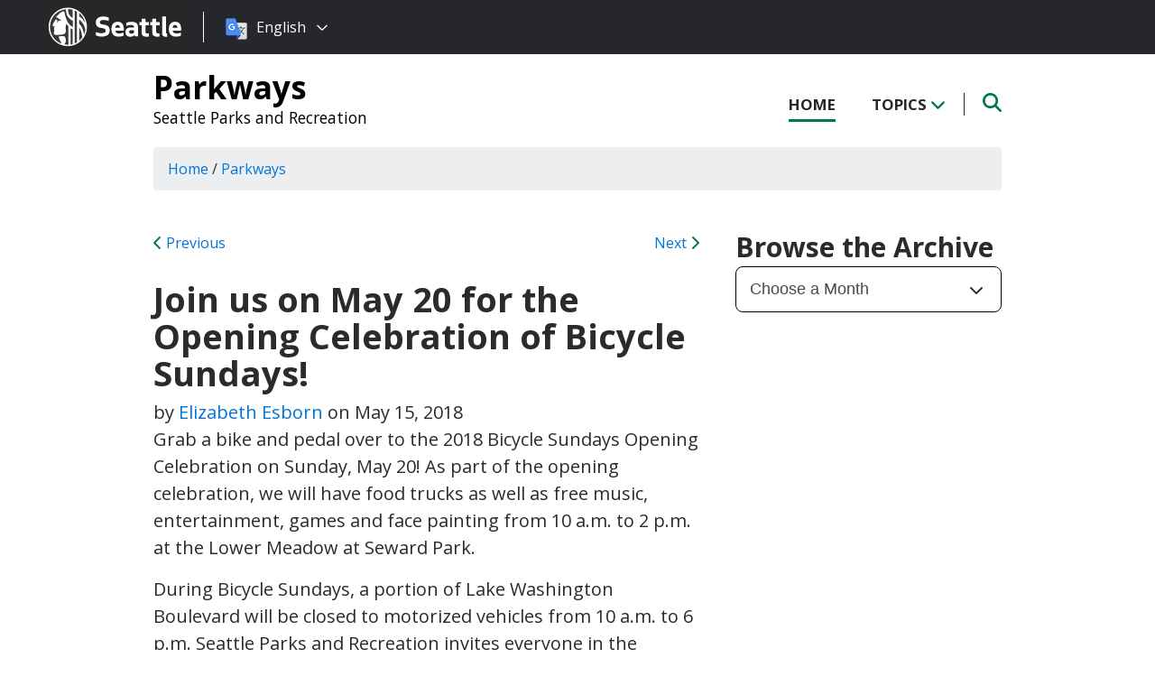

--- FILE ---
content_type: text/html; charset=UTF-8
request_url: https://parkways.seattle.gov/2018/05/15/opening-celebration-bicycle-sundays-release-2018/
body_size: 11288
content:
<!DOCTYPE html PUBLIC "-//W3C//DTD XHTML 1.0 Transitional//EN" "http://www.w3.org/TR/xhtml1/DTD/xhtml1-transitional.dtd">
<html xmlns="http://www.w3.org/1999/xhtml" lang="en-US" xml:lang="en-US">
<head profile="http://gmpg.org/xfn/11">
<meta http-equiv="Content-Type" content="text/html; charset=UTF-8" />
	

<meta name="viewport" content="width=device-width, initial-scale=1" />
<meta name='robots' content='index, follow, max-image-preview:large, max-snippet:-1, max-video-preview:-1' />
	<style>img:is([sizes="auto" i], [sizes^="auto," i]) { contain-intrinsic-size: 3000px 1500px }</style>
	
	<!-- This site is optimized with the Yoast SEO plugin v26.8 - https://yoast.com/product/yoast-seo-wordpress/ -->
	<title>Join us on May 20 for the Opening Celebration of Bicycle Sundays! - Parkways</title>
	<link rel="canonical" href="https://parkways.seattle.gov/2018/05/15/opening-celebration-bicycle-sundays-release-2018/" />
	<meta property="og:locale" content="en_US" />
	<meta property="og:type" content="article" />
	<meta property="og:title" content="Join us on May 20 for the Opening Celebration of Bicycle Sundays! - Parkways" />
	<meta property="og:description" content="Grab a bike and pedal over to the 2018 Bicycle Sundays Opening Celebration on Sunday, May 20! As part of the opening celebration, we will have food trucks as well as free music, entertainment, games and face painting from 10 a.m. to 2 p.m. at the Lower Meadow at Seward Park. During Bicycle Sundays, a [&hellip;]" />
	<meta property="og:url" content="https://parkways.seattle.gov/2018/05/15/opening-celebration-bicycle-sundays-release-2018/" />
	<meta property="og:site_name" content="Parkways" />
	<meta property="article:published_time" content="2018-05-15T17:49:25+00:00" />
	<meta property="article:modified_time" content="2022-07-13T19:13:42+00:00" />
	<meta name="author" content="Elizabeth Esborn" />
	<meta name="twitter:card" content="summary_large_image" />
	<meta name="twitter:label1" content="Written by" />
	<meta name="twitter:data1" content="Elizabeth Esborn" />
	<meta name="twitter:label2" content="Est. reading time" />
	<meta name="twitter:data2" content="1 minute" />
	<script type="application/ld+json" class="yoast-schema-graph">{"@context":"https://schema.org","@graph":[{"@type":"Article","@id":"https://parkways.seattle.gov/2018/05/15/opening-celebration-bicycle-sundays-release-2018/#article","isPartOf":{"@id":"https://parkways.seattle.gov/2018/05/15/opening-celebration-bicycle-sundays-release-2018/"},"author":{"name":"Elizabeth Esborn","@id":"https://parkways.seattle.gov/#/schema/person/b44d610a03931b9f66f632f53b9f6224"},"headline":"Join us on May 20 for the Opening Celebration of Bicycle Sundays!","datePublished":"2018-05-15T17:49:25+00:00","dateModified":"2022-07-13T19:13:42+00:00","mainEntityOfPage":{"@id":"https://parkways.seattle.gov/2018/05/15/opening-celebration-bicycle-sundays-release-2018/"},"wordCount":154,"keywords":["Press Releases"],"articleSection":["Parkways"],"inLanguage":"en-US"},{"@type":"WebPage","@id":"https://parkways.seattle.gov/2018/05/15/opening-celebration-bicycle-sundays-release-2018/","url":"https://parkways.seattle.gov/2018/05/15/opening-celebration-bicycle-sundays-release-2018/","name":"Join us on May 20 for the Opening Celebration of Bicycle Sundays! - Parkways","isPartOf":{"@id":"https://parkways.seattle.gov/#website"},"datePublished":"2018-05-15T17:49:25+00:00","dateModified":"2022-07-13T19:13:42+00:00","author":{"@id":"https://parkways.seattle.gov/#/schema/person/b44d610a03931b9f66f632f53b9f6224"},"breadcrumb":{"@id":"https://parkways.seattle.gov/2018/05/15/opening-celebration-bicycle-sundays-release-2018/#breadcrumb"},"inLanguage":"en-US","potentialAction":[{"@type":"ReadAction","target":["https://parkways.seattle.gov/2018/05/15/opening-celebration-bicycle-sundays-release-2018/"]}]},{"@type":"BreadcrumbList","@id":"https://parkways.seattle.gov/2018/05/15/opening-celebration-bicycle-sundays-release-2018/#breadcrumb","itemListElement":[{"@type":"ListItem","position":1,"name":"Home","item":"https://parkways.seattle.gov/"},{"@type":"ListItem","position":2,"name":"Join us on May 20 for the Opening Celebration of Bicycle Sundays!"}]},{"@type":"WebSite","@id":"https://parkways.seattle.gov/#website","url":"https://parkways.seattle.gov/","name":"Parkways","description":"Seattle Parks and Recreation","potentialAction":[{"@type":"SearchAction","target":{"@type":"EntryPoint","urlTemplate":"https://parkways.seattle.gov/?s={search_term_string}"},"query-input":{"@type":"PropertyValueSpecification","valueRequired":true,"valueName":"search_term_string"}}],"inLanguage":"en-US"},{"@type":"Person","@id":"https://parkways.seattle.gov/#/schema/person/b44d610a03931b9f66f632f53b9f6224","name":"Elizabeth Esborn","url":"https://parkways.seattle.gov/author/esborne/"}]}</script>
	<!-- / Yoast SEO plugin. -->


<link rel='dns-prefetch' href='//platform-api.sharethis.com' />
<link rel='dns-prefetch' href='//kit.fontawesome.com' />
<link rel='dns-prefetch' href='//fonts.googleapis.com' />
<link rel='dns-prefetch' href='//maxcdn.bootstrapcdn.com' />
<link rel="alternate" type="application/rss+xml" title="Parkways &raquo; Feed" href="https://parkways.seattle.gov/feed/" />
<link rel="alternate" type="application/rss+xml" title="Parkways &raquo; Comments Feed" href="https://parkways.seattle.gov/comments/feed/" />
<script type="text/javascript">
/* <![CDATA[ */
window._wpemojiSettings = {"baseUrl":"https:\/\/s.w.org\/images\/core\/emoji\/16.0.1\/72x72\/","ext":".png","svgUrl":"https:\/\/s.w.org\/images\/core\/emoji\/16.0.1\/svg\/","svgExt":".svg","source":{"concatemoji":"https:\/\/parkways.seattle.gov\/wp-includes\/js\/wp-emoji-release.min.js?ver=6.8.3"}};
/*! This file is auto-generated */
!function(s,n){var o,i,e;function c(e){try{var t={supportTests:e,timestamp:(new Date).valueOf()};sessionStorage.setItem(o,JSON.stringify(t))}catch(e){}}function p(e,t,n){e.clearRect(0,0,e.canvas.width,e.canvas.height),e.fillText(t,0,0);var t=new Uint32Array(e.getImageData(0,0,e.canvas.width,e.canvas.height).data),a=(e.clearRect(0,0,e.canvas.width,e.canvas.height),e.fillText(n,0,0),new Uint32Array(e.getImageData(0,0,e.canvas.width,e.canvas.height).data));return t.every(function(e,t){return e===a[t]})}function u(e,t){e.clearRect(0,0,e.canvas.width,e.canvas.height),e.fillText(t,0,0);for(var n=e.getImageData(16,16,1,1),a=0;a<n.data.length;a++)if(0!==n.data[a])return!1;return!0}function f(e,t,n,a){switch(t){case"flag":return n(e,"\ud83c\udff3\ufe0f\u200d\u26a7\ufe0f","\ud83c\udff3\ufe0f\u200b\u26a7\ufe0f")?!1:!n(e,"\ud83c\udde8\ud83c\uddf6","\ud83c\udde8\u200b\ud83c\uddf6")&&!n(e,"\ud83c\udff4\udb40\udc67\udb40\udc62\udb40\udc65\udb40\udc6e\udb40\udc67\udb40\udc7f","\ud83c\udff4\u200b\udb40\udc67\u200b\udb40\udc62\u200b\udb40\udc65\u200b\udb40\udc6e\u200b\udb40\udc67\u200b\udb40\udc7f");case"emoji":return!a(e,"\ud83e\udedf")}return!1}function g(e,t,n,a){var r="undefined"!=typeof WorkerGlobalScope&&self instanceof WorkerGlobalScope?new OffscreenCanvas(300,150):s.createElement("canvas"),o=r.getContext("2d",{willReadFrequently:!0}),i=(o.textBaseline="top",o.font="600 32px Arial",{});return e.forEach(function(e){i[e]=t(o,e,n,a)}),i}function t(e){var t=s.createElement("script");t.src=e,t.defer=!0,s.head.appendChild(t)}"undefined"!=typeof Promise&&(o="wpEmojiSettingsSupports",i=["flag","emoji"],n.supports={everything:!0,everythingExceptFlag:!0},e=new Promise(function(e){s.addEventListener("DOMContentLoaded",e,{once:!0})}),new Promise(function(t){var n=function(){try{var e=JSON.parse(sessionStorage.getItem(o));if("object"==typeof e&&"number"==typeof e.timestamp&&(new Date).valueOf()<e.timestamp+604800&&"object"==typeof e.supportTests)return e.supportTests}catch(e){}return null}();if(!n){if("undefined"!=typeof Worker&&"undefined"!=typeof OffscreenCanvas&&"undefined"!=typeof URL&&URL.createObjectURL&&"undefined"!=typeof Blob)try{var e="postMessage("+g.toString()+"("+[JSON.stringify(i),f.toString(),p.toString(),u.toString()].join(",")+"));",a=new Blob([e],{type:"text/javascript"}),r=new Worker(URL.createObjectURL(a),{name:"wpTestEmojiSupports"});return void(r.onmessage=function(e){c(n=e.data),r.terminate(),t(n)})}catch(e){}c(n=g(i,f,p,u))}t(n)}).then(function(e){for(var t in e)n.supports[t]=e[t],n.supports.everything=n.supports.everything&&n.supports[t],"flag"!==t&&(n.supports.everythingExceptFlag=n.supports.everythingExceptFlag&&n.supports[t]);n.supports.everythingExceptFlag=n.supports.everythingExceptFlag&&!n.supports.flag,n.DOMReady=!1,n.readyCallback=function(){n.DOMReady=!0}}).then(function(){return e}).then(function(){var e;n.supports.everything||(n.readyCallback(),(e=n.source||{}).concatemoji?t(e.concatemoji):e.wpemoji&&e.twemoji&&(t(e.twemoji),t(e.wpemoji)))}))}((window,document),window._wpemojiSettings);
/* ]]> */
</script>
<style id='wp-emoji-styles-inline-css' type='text/css'>

	img.wp-smiley, img.emoji {
		display: inline !important;
		border: none !important;
		box-shadow: none !important;
		height: 1em !important;
		width: 1em !important;
		margin: 0 0.07em !important;
		vertical-align: -0.1em !important;
		background: none !important;
		padding: 0 !important;
	}
</style>
<link rel='stylesheet' id='wp-block-library-css' href='https://parkways.seattle.gov/wp-includes/css/dist/block-library/style.min.css?ver=6.8.3' type='text/css' media='all' />
<style id='classic-theme-styles-inline-css' type='text/css'>
/*! This file is auto-generated */
.wp-block-button__link{color:#fff;background-color:#32373c;border-radius:9999px;box-shadow:none;text-decoration:none;padding:calc(.667em + 2px) calc(1.333em + 2px);font-size:1.125em}.wp-block-file__button{background:#32373c;color:#fff;text-decoration:none}
</style>
<style id='global-styles-inline-css' type='text/css'>
:root{--wp--preset--aspect-ratio--square: 1;--wp--preset--aspect-ratio--4-3: 4/3;--wp--preset--aspect-ratio--3-4: 3/4;--wp--preset--aspect-ratio--3-2: 3/2;--wp--preset--aspect-ratio--2-3: 2/3;--wp--preset--aspect-ratio--16-9: 16/9;--wp--preset--aspect-ratio--9-16: 9/16;--wp--preset--color--black: #000000;--wp--preset--color--cyan-bluish-gray: #abb8c3;--wp--preset--color--white: #ffffff;--wp--preset--color--pale-pink: #f78da7;--wp--preset--color--vivid-red: #cf2e2e;--wp--preset--color--luminous-vivid-orange: #ff6900;--wp--preset--color--luminous-vivid-amber: #fcb900;--wp--preset--color--light-green-cyan: #7bdcb5;--wp--preset--color--vivid-green-cyan: #00d084;--wp--preset--color--pale-cyan-blue: #8ed1fc;--wp--preset--color--vivid-cyan-blue: #0693e3;--wp--preset--color--vivid-purple: #9b51e0;--wp--preset--gradient--vivid-cyan-blue-to-vivid-purple: linear-gradient(135deg,rgba(6,147,227,1) 0%,rgb(155,81,224) 100%);--wp--preset--gradient--light-green-cyan-to-vivid-green-cyan: linear-gradient(135deg,rgb(122,220,180) 0%,rgb(0,208,130) 100%);--wp--preset--gradient--luminous-vivid-amber-to-luminous-vivid-orange: linear-gradient(135deg,rgba(252,185,0,1) 0%,rgba(255,105,0,1) 100%);--wp--preset--gradient--luminous-vivid-orange-to-vivid-red: linear-gradient(135deg,rgba(255,105,0,1) 0%,rgb(207,46,46) 100%);--wp--preset--gradient--very-light-gray-to-cyan-bluish-gray: linear-gradient(135deg,rgb(238,238,238) 0%,rgb(169,184,195) 100%);--wp--preset--gradient--cool-to-warm-spectrum: linear-gradient(135deg,rgb(74,234,220) 0%,rgb(151,120,209) 20%,rgb(207,42,186) 40%,rgb(238,44,130) 60%,rgb(251,105,98) 80%,rgb(254,248,76) 100%);--wp--preset--gradient--blush-light-purple: linear-gradient(135deg,rgb(255,206,236) 0%,rgb(152,150,240) 100%);--wp--preset--gradient--blush-bordeaux: linear-gradient(135deg,rgb(254,205,165) 0%,rgb(254,45,45) 50%,rgb(107,0,62) 100%);--wp--preset--gradient--luminous-dusk: linear-gradient(135deg,rgb(255,203,112) 0%,rgb(199,81,192) 50%,rgb(65,88,208) 100%);--wp--preset--gradient--pale-ocean: linear-gradient(135deg,rgb(255,245,203) 0%,rgb(182,227,212) 50%,rgb(51,167,181) 100%);--wp--preset--gradient--electric-grass: linear-gradient(135deg,rgb(202,248,128) 0%,rgb(113,206,126) 100%);--wp--preset--gradient--midnight: linear-gradient(135deg,rgb(2,3,129) 0%,rgb(40,116,252) 100%);--wp--preset--font-size--small: 13px;--wp--preset--font-size--medium: 20px;--wp--preset--font-size--large: 36px;--wp--preset--font-size--x-large: 42px;--wp--preset--spacing--20: 0.44rem;--wp--preset--spacing--30: 0.67rem;--wp--preset--spacing--40: 1rem;--wp--preset--spacing--50: 1.5rem;--wp--preset--spacing--60: 2.25rem;--wp--preset--spacing--70: 3.38rem;--wp--preset--spacing--80: 5.06rem;--wp--preset--shadow--natural: 6px 6px 9px rgba(0, 0, 0, 0.2);--wp--preset--shadow--deep: 12px 12px 50px rgba(0, 0, 0, 0.4);--wp--preset--shadow--sharp: 6px 6px 0px rgba(0, 0, 0, 0.2);--wp--preset--shadow--outlined: 6px 6px 0px -3px rgba(255, 255, 255, 1), 6px 6px rgba(0, 0, 0, 1);--wp--preset--shadow--crisp: 6px 6px 0px rgba(0, 0, 0, 1);}:where(.is-layout-flex){gap: 0.5em;}:where(.is-layout-grid){gap: 0.5em;}body .is-layout-flex{display: flex;}.is-layout-flex{flex-wrap: wrap;align-items: center;}.is-layout-flex > :is(*, div){margin: 0;}body .is-layout-grid{display: grid;}.is-layout-grid > :is(*, div){margin: 0;}:where(.wp-block-columns.is-layout-flex){gap: 2em;}:where(.wp-block-columns.is-layout-grid){gap: 2em;}:where(.wp-block-post-template.is-layout-flex){gap: 1.25em;}:where(.wp-block-post-template.is-layout-grid){gap: 1.25em;}.has-black-color{color: var(--wp--preset--color--black) !important;}.has-cyan-bluish-gray-color{color: var(--wp--preset--color--cyan-bluish-gray) !important;}.has-white-color{color: var(--wp--preset--color--white) !important;}.has-pale-pink-color{color: var(--wp--preset--color--pale-pink) !important;}.has-vivid-red-color{color: var(--wp--preset--color--vivid-red) !important;}.has-luminous-vivid-orange-color{color: var(--wp--preset--color--luminous-vivid-orange) !important;}.has-luminous-vivid-amber-color{color: var(--wp--preset--color--luminous-vivid-amber) !important;}.has-light-green-cyan-color{color: var(--wp--preset--color--light-green-cyan) !important;}.has-vivid-green-cyan-color{color: var(--wp--preset--color--vivid-green-cyan) !important;}.has-pale-cyan-blue-color{color: var(--wp--preset--color--pale-cyan-blue) !important;}.has-vivid-cyan-blue-color{color: var(--wp--preset--color--vivid-cyan-blue) !important;}.has-vivid-purple-color{color: var(--wp--preset--color--vivid-purple) !important;}.has-black-background-color{background-color: var(--wp--preset--color--black) !important;}.has-cyan-bluish-gray-background-color{background-color: var(--wp--preset--color--cyan-bluish-gray) !important;}.has-white-background-color{background-color: var(--wp--preset--color--white) !important;}.has-pale-pink-background-color{background-color: var(--wp--preset--color--pale-pink) !important;}.has-vivid-red-background-color{background-color: var(--wp--preset--color--vivid-red) !important;}.has-luminous-vivid-orange-background-color{background-color: var(--wp--preset--color--luminous-vivid-orange) !important;}.has-luminous-vivid-amber-background-color{background-color: var(--wp--preset--color--luminous-vivid-amber) !important;}.has-light-green-cyan-background-color{background-color: var(--wp--preset--color--light-green-cyan) !important;}.has-vivid-green-cyan-background-color{background-color: var(--wp--preset--color--vivid-green-cyan) !important;}.has-pale-cyan-blue-background-color{background-color: var(--wp--preset--color--pale-cyan-blue) !important;}.has-vivid-cyan-blue-background-color{background-color: var(--wp--preset--color--vivid-cyan-blue) !important;}.has-vivid-purple-background-color{background-color: var(--wp--preset--color--vivid-purple) !important;}.has-black-border-color{border-color: var(--wp--preset--color--black) !important;}.has-cyan-bluish-gray-border-color{border-color: var(--wp--preset--color--cyan-bluish-gray) !important;}.has-white-border-color{border-color: var(--wp--preset--color--white) !important;}.has-pale-pink-border-color{border-color: var(--wp--preset--color--pale-pink) !important;}.has-vivid-red-border-color{border-color: var(--wp--preset--color--vivid-red) !important;}.has-luminous-vivid-orange-border-color{border-color: var(--wp--preset--color--luminous-vivid-orange) !important;}.has-luminous-vivid-amber-border-color{border-color: var(--wp--preset--color--luminous-vivid-amber) !important;}.has-light-green-cyan-border-color{border-color: var(--wp--preset--color--light-green-cyan) !important;}.has-vivid-green-cyan-border-color{border-color: var(--wp--preset--color--vivid-green-cyan) !important;}.has-pale-cyan-blue-border-color{border-color: var(--wp--preset--color--pale-cyan-blue) !important;}.has-vivid-cyan-blue-border-color{border-color: var(--wp--preset--color--vivid-cyan-blue) !important;}.has-vivid-purple-border-color{border-color: var(--wp--preset--color--vivid-purple) !important;}.has-vivid-cyan-blue-to-vivid-purple-gradient-background{background: var(--wp--preset--gradient--vivid-cyan-blue-to-vivid-purple) !important;}.has-light-green-cyan-to-vivid-green-cyan-gradient-background{background: var(--wp--preset--gradient--light-green-cyan-to-vivid-green-cyan) !important;}.has-luminous-vivid-amber-to-luminous-vivid-orange-gradient-background{background: var(--wp--preset--gradient--luminous-vivid-amber-to-luminous-vivid-orange) !important;}.has-luminous-vivid-orange-to-vivid-red-gradient-background{background: var(--wp--preset--gradient--luminous-vivid-orange-to-vivid-red) !important;}.has-very-light-gray-to-cyan-bluish-gray-gradient-background{background: var(--wp--preset--gradient--very-light-gray-to-cyan-bluish-gray) !important;}.has-cool-to-warm-spectrum-gradient-background{background: var(--wp--preset--gradient--cool-to-warm-spectrum) !important;}.has-blush-light-purple-gradient-background{background: var(--wp--preset--gradient--blush-light-purple) !important;}.has-blush-bordeaux-gradient-background{background: var(--wp--preset--gradient--blush-bordeaux) !important;}.has-luminous-dusk-gradient-background{background: var(--wp--preset--gradient--luminous-dusk) !important;}.has-pale-ocean-gradient-background{background: var(--wp--preset--gradient--pale-ocean) !important;}.has-electric-grass-gradient-background{background: var(--wp--preset--gradient--electric-grass) !important;}.has-midnight-gradient-background{background: var(--wp--preset--gradient--midnight) !important;}.has-small-font-size{font-size: var(--wp--preset--font-size--small) !important;}.has-medium-font-size{font-size: var(--wp--preset--font-size--medium) !important;}.has-large-font-size{font-size: var(--wp--preset--font-size--large) !important;}.has-x-large-font-size{font-size: var(--wp--preset--font-size--x-large) !important;}
:where(.wp-block-post-template.is-layout-flex){gap: 1.25em;}:where(.wp-block-post-template.is-layout-grid){gap: 1.25em;}
:where(.wp-block-columns.is-layout-flex){gap: 2em;}:where(.wp-block-columns.is-layout-grid){gap: 2em;}
:root :where(.wp-block-pullquote){font-size: 1.5em;line-height: 1.6;}
</style>
<link rel='stylesheet' id='share-this-share-buttons-sticky-css' href='https://parkways.seattle.gov/wp-content/plugins/sharethis-share-buttons/css/mu-style.css?ver=1754714307' type='text/css' media='all' />
<link rel='stylesheet' id='font-montserrat-css' href='https://fonts.googleapis.com/css?family=Montserrat%3A700&#038;ver=6.8.3' type='text/css' media='all' />
<link rel='stylesheet' id='font-open-sans-css' href='https://fonts.googleapis.com/css?family=Open+Sans%3A400%2C700%2C800%2C600%2C300&#038;ver=6.8.3' type='text/css' media='all' />
<link rel='stylesheet' id='css-bootstrap-css' href='https://maxcdn.bootstrapcdn.com/bootstrap/4.0.0-alpha.6/css/bootstrap.min.css?ver=6.8.3' type='text/css' media='all' />
<link rel='stylesheet' id='slickr-flickr-css' href='https://parkways.seattle.gov/wp-content/plugins/slickr-flickr/styles/public.css?ver=2.7' type='text/css' media='all' />
<link rel='stylesheet' id='slickr-flickr-lightbox-css' href='https://parkways.seattle.gov/wp-content/plugins/slickr-flickr/styles/lightGallery.css?ver=1.0' type='text/css' media='all' />
<link rel='stylesheet' id='dashicons-css' href='https://parkways.seattle.gov/wp-includes/css/dashicons.min.css?ver=6.8.3' type='text/css' media='all' />
<link rel='stylesheet' id='thickbox-css' href='https://parkways.seattle.gov/wp-includes/js/thickbox/thickbox.css?ver=6.8.3' type='text/css' media='all' />
<link rel='stylesheet' id='galleria-classic-css' href='https://parkways.seattle.gov/wp-content/plugins/slickr-flickr/galleria/themes/classic/galleria.classic.css?ver=1.6.1' type='text/css' media='all' />
<link rel='stylesheet' id='sea18-css' href='https://parkways.seattle.gov/wp-content/themes/genesis-sea/style.css?ver=1.0.0' type='text/css' media='all' />
<script type="text/javascript" src="//platform-api.sharethis.com/js/sharethis.js?ver=2.3.6#property=653ad5cb2af38e001a1d9e75&amp;product=-buttons&amp;source=sharethis-share-buttons-wordpress" id="share-this-share-buttons-mu-js"></script>
<script type="text/javascript" src="https://parkways.seattle.gov/wp-includes/js/jquery/jquery.min.js?ver=3.7.1" id="jquery-core-js"></script>
<script type="text/javascript" src="https://parkways.seattle.gov/wp-includes/js/jquery/jquery-migrate.min.js?ver=3.4.1" id="jquery-migrate-js"></script>
<script type="text/javascript" src="https://parkways.seattle.gov/wp-content/themes/genesis-sea/assets/js/main.js?ver=1.0" id="js-main-js"></script>
<script type="text/javascript" src="https://kit.fontawesome.com/4ead295390.js?ver=6.8.3" id="js-fontawesome-js"></script>
<script type="text/javascript" src="https://parkways.seattle.gov/wp-content/themes/genesis-sea/assets/js/autoSeaBrand.js?ver=1.0" id="js-seabrand-js"></script>
<!--[if lt IE 9]>
<script type="text/javascript" src="https://parkways.seattle.gov/wp-content/themes/genesis/lib/js/html5shiv.min.js?ver=3.7.3" id="html5shiv-js"></script>
<![endif]-->
<script type="text/javascript" src="https://parkways.seattle.gov/wp-content/plugins/slickr-flickr/scripts/lightGallery.min.js?ver=1.0" id="slickr-flickr-lightbox-js"></script>
<script type="text/javascript" id="thickbox-js-extra">
/* <![CDATA[ */
var thickboxL10n = {"next":"Next >","prev":"< Prev","image":"Image","of":"of","close":"Close","noiframes":"This feature requires inline frames. You have iframes disabled or your browser does not support them.","loadingAnimation":"https:\/\/parkways.seattle.gov\/wp-includes\/js\/thickbox\/loadingAnimation.gif"};
/* ]]> */
</script>
<script type="text/javascript" src="https://parkways.seattle.gov/wp-includes/js/thickbox/thickbox.js?ver=3.1-20121105" id="thickbox-js"></script>
<script type="text/javascript" src="https://parkways.seattle.gov/wp-content/plugins/slickr-flickr/galleria/galleria-1.6.1.min.js?ver=1.6.1" id="galleria-js"></script>
<script type="text/javascript" src="https://parkways.seattle.gov/wp-content/plugins/slickr-flickr/galleria/themes/classic/galleria.classic.min.js?ver=1.6.1" id="galleria-classic-js"></script>
<script type="text/javascript" src="https://parkways.seattle.gov/wp-content/plugins/slickr-flickr/scripts/responsiveslides.min.js?ver=1.54" id="rslides-js"></script>
<script type="text/javascript" src="https://parkways.seattle.gov/wp-content/plugins/slickr-flickr/scripts/public.js?ver=2.7" id="slickr-flickr-js"></script>
<link rel="https://api.w.org/" href="https://parkways.seattle.gov/wp-json/" /><link rel="alternate" title="JSON" type="application/json" href="https://parkways.seattle.gov/wp-json/wp/v2/posts/9379" /><link rel="EditURI" type="application/rsd+xml" title="RSD" href="https://parkways.seattle.gov/xmlrpc.php?rsd" />
<link rel='shortlink' href='https://parkways.seattle.gov/?p=9379' />
<link rel="alternate" title="oEmbed (JSON)" type="application/json+oembed" href="https://parkways.seattle.gov/wp-json/oembed/1.0/embed?url=https%3A%2F%2Fparkways.seattle.gov%2F2018%2F05%2F15%2Fopening-celebration-bicycle-sundays-release-2018%2F" />
<link rel="alternate" title="oEmbed (XML)" type="text/xml+oembed" href="https://parkways.seattle.gov/wp-json/oembed/1.0/embed?url=https%3A%2F%2Fparkways.seattle.gov%2F2018%2F05%2F15%2Fopening-celebration-bicycle-sundays-release-2018%2F&#038;format=xml" />
<script>
if (window.default_content_cleanse) {
  default_content_cleanse();
}
</script>
<link rel="apple-touch-icon-precomposed" sizes="57x57" href="/wp-content/themes/genesis-sea/assets/ico/apple-touch-icon-57x57.png" />
<link rel="apple-touch-icon-precomposed" sizes="114x114" href="/wp-content/themes/genesis-sea/assets/ico/apple-touch-icon-114x114.png" />
<link rel="apple-touch-icon-precomposed" sizes="72x72" href="/wp-content/themes/genesis-sea/assets/ico/apple-touch-icon-72x72.png" />
<link rel="apple-touch-icon-precomposed" sizes="144x144" href="/wp-content/themes/genesis-sea/assets/ico/apple-touch-icon-144x144.png" />
<link rel="apple-touch-icon-precomposed" sizes="60x60" href="/wp-content/themes/genesis-sea/assets/ico/apple-touch-icon-60x60.png" />
<link rel="apple-touch-icon-precomposed" sizes="120x120" href="/wp-content/themes/genesis-sea/assets/ico/apple-touch-icon-120x120.png" />
<link rel="apple-touch-icon-precomposed" sizes="76x76" href="/wp-content/themes/genesis-sea/assets/ico/apple-touch-icon-76x76.png" />
<link rel="apple-touch-icon-precomposed" sizes="152x152" href="/wp-content/themes/genesis-sea/assets/ico/apple-touch-icon-152x152.png" />
<link rel="icon" type="image/png" href="/wp-content/themes/genesis-sea/assets/ico/favicon-196x196.png" sizes="196x196" />
<link rel="icon" type="image/png" href="/wp-content/themes/genesis-sea/assets/ico/favicon-96x96.png" sizes="96x96" />
<link rel="icon" type="image/png" href="/wp-content/themes/genesis-sea/assets/ico/favicon-32x32.png" sizes="32x32" />
<link rel="icon" type="image/png" href="/wp-content/themes/genesis-sea/assets/ico/favicon-16x16.png" sizes="16x16" />
<link rel="icon" type="image/png" href="/wp-content/themes/genesis-sea/assets/ico/favicon-128.png" sizes="128x128" />
<link rel="shortcut icon" href="/wp-content/themes/genesis-sea/assets/ico/favicon.ico" type="image/x-icon">
<link rel="icon" href="/wp-content/themes/genesis-sea/assets/ico/favicon.ico" type="image/x-icon">
<meta name="application-name" content="&nbsp;" />
<meta name="msapplication-TileColor" content="#FFFFFF" />
<meta name="msapplication-TileImage" content="/wp-content/themes/genesis-sea/assets/ico/mstile-144x144.png" />
<meta name="msapplication-square70x70logo" content="/wp-content/themes/genesis-sea/assets/ico/mstile-70x70.png" />
<meta name="msapplication-square150x150logo" content="/wp-content/themes/genesis-sea/assets/ico/mstile-150x150.png" />
<meta name="msapplication-wide310x150logo" content="/wp-content/themes/genesis-sea/assets/ico/mstile-310x150.png" />
<meta name="msapplication-square310x310logo" content="/wp-content/themes/genesis-sea/assets/ico/mstile-310x310.png" /> 


    <!-- Universal Analytics Start -->
    <script>
    (function(i,s,o,g,r,a,m){i['GoogleAnalyticsObject']=r;i[r]=i[r]||function(){
    (i[r].q=i[r].q||[]).push(arguments)},i[r].l=1*new Date();a=s.createElement(o),
    m=s.getElementsByTagName(o)[0];a.async=1;a.src=g;m.parentNode.insertBefore(a,m)
    })(window,document,'script','//www.google-analytics.com/analytics.js','ga');

    ga('create', 'UA-25480780-1', 'auto');
    ga('create', 'UA-42479108-1','auto', {'name': 'rollup'}); // create rolltracker
    ga('send', 'pageview');  // blogs-gatc
    ga('rollup.send', 'pageview');  // Send pageview to rollup tracker.
    </script>
    <!-- Universal Analytics End -->

    <!-- Global site tag (gtag.js) - Google Analytics -->
    <script async src="https://www.googletagmanager.com/gtag/js?id=G-KQ5MT81MZG"></script>
    <script>
    window.dataLayer = window.dataLayer || [];
    function gtag(){dataLayer.push(arguments);}
    gtag('js', new Date());

    gtag('config', 'G-KQ5MT81MZG');
    </script>



<!--[if lt IE 9]>
    <script src="//html5shiv.googlecode.com/svn/trunk/html5.js"></script>
    <script>window.html5 || document.write('<script src="js/vendor/html5shiv.js"><\/script>')</script>
<![endif]-->
</head>
<!--[if lt IE 8]>
    <p class="browserupgrade">You are using an <strong>outdated</strong> browser. Please <a href="http://browsehappy.com/">upgrade your browser</a> to improve your experience.</p>
<![endif]-->


<body class="wp-singular post-template-default single single-post postid-9379 single-format-standard wp-theme-genesis wp-child-theme-genesis-sea header-image header-full-width content-sidebar">

<script>
    var seaBrandConfig = {
        translation: true,
        search: false,
        footer: false,
    }  
</script>
<div id="deptHeader">
    <div class="container">
        <div id="deptInfo">            
            <a href="/" class="blogTitle">Parkways</a>

                            <a href="https://seattle.gov/parks" target="_blank" class="deptTitle">Seattle Parks and Recreation</a>
                    </div>
        <div id="top-nav_Wrap">
            <nav id="top-nav">
                <ul id="top-nav_List">
                    <li><a href="/" >Home</a></li>
                    <li><button id="topicToggle" class="current-menu-item">Topics <i class="fas fa-chevron-down"></i></button></li>
                                        <li><button id="searchToggle" class=""><span class="fa-solid fa-search"></span></button></li>
                </ul>
            </nav>
            <div id="top-nav_LeftGradient">
                <svg width="100%" height="25">
                    <linearGradient id="grad1" x1="0%" y1="0%" x2="100%" y2="0%">
                        <stop offset="0%" style="stop-color:rgb(255,255,255);stop-opacity:1" />
                        <stop offset="100%" style="stop-color:rgb(255,255,255);stop-opacity:0" />
                    </linearGradient>
                    <rect width="100%" height="25" style="fill:url(#grad1);" />
                </svg>
            </div>
            <div id="top-nav_RightGradient">
                <svg width="100%" height="25">
                    <linearGradient id="grad2" x1="100%" y1="0%" x2="0%" y2="0%">
                        <stop offset="0%" style="stop-color:rgb(255,255,255);stop-opacity:1" />
                        <stop offset="100%" style="stop-color:rgb(255,255,255);stop-opacity:0" />
                    </linearGradient>
                    <rect width="100%" height="25" style="fill:url(#grad2);" />
                </svg>
            </div>
        </div>
    </div>
</div>
<div id="search" class="">
    <div class="container">
        <form role="search" method="get" action="/">
            <label for="qS" class="sr-only">Search</label>
            <input id="qS" type="text" class="form-control" name="s" placeholder="Type then hit enter to search..." aria-labeledby="searchButton">
            <button id="searchButton" type="submit" class="btn" name="btnSearch" value="Search">
                Search
            </button>                                               
        </form>
    </div>
</div>
<div id="topics">
    <div class="container">
        <h2>Find Posts By Topic</h2>
        <div id="subnav"><ul id="menu-topics-nav" class="menu genesis-nav-menu menu-secondary"><li id="menu-item-13878" class="menu-item menu-item-type-taxonomy menu-item-object-category menu-item-13878"><a href="https://parkways.seattle.gov/category/events/">Events</a></li>
<li id="menu-item-13879" class="menu-item menu-item-type-taxonomy menu-item-object-category menu-item-13879"><a href="https://parkways.seattle.gov/category/fun-and-wellness/">Fun and Wellness</a></li>
<li id="menu-item-13880" class="menu-item menu-item-type-taxonomy menu-item-object-category menu-item-13880"><a href="https://parkways.seattle.gov/category/nature-and-the-environment/">Nature and the Environment</a></li>
<li id="menu-item-13881" class="menu-item menu-item-type-taxonomy menu-item-object-category menu-item-13881"><a href="https://parkways.seattle.gov/category/planning-and-policies/">Planning and Policies</a></li>
<li id="menu-item-13882" class="menu-item menu-item-type-taxonomy menu-item-object-category menu-item-13882"><a href="https://parkways.seattle.gov/category/projects-and-improvements/">Projects and Improvements</a></li>
<li id="menu-item-13883" class="menu-item menu-item-type-taxonomy menu-item-object-category menu-item-13883"><a href="https://parkways.seattle.gov/category/public-input/">Public Input</a></li>
<li id="menu-item-13884" class="menu-item menu-item-type-taxonomy menu-item-object-category menu-item-13884"><a href="https://parkways.seattle.gov/category/recreation-classes-and-activities/">Recreation Classes and Activities</a></li>
<li id="menu-item-13885" class="menu-item menu-item-type-taxonomy menu-item-object-category menu-item-13885"><a href="https://parkways.seattle.gov/category/service-updates/">Service Updates</a></li>
</ul></div>    </div>
</div>


<div class="container"><div class="breadcrumb"><a href="https://parkways.seattle.gov/"><span class="breadcrumb-link-text-wrap" itemprop="name">Home</span></a> <span aria-label="breadcrumb separator">/</span> <a href="https://parkways.seattle.gov/category/parkways/"><span class="breadcrumb-link-text-wrap" itemprop="name">Parkways</span></a></div><div id="content-sidebar-wrap"><div id="content" class="hfeed"><div class="next-prev"><a href="https://parkways.seattle.gov/2018/05/15/free-swim-lessons-2018/" rel="prev"><i class="fas fa-chevron-left"></i> Previous</a><a href="https://parkways.seattle.gov/2018/05/16/integrated-weed-management-program-2/" rel="next">Next <i class="fas fa-chevron-right"></i></a></div><div class="post-9379 post type-post status-publish format-standard hentry category-parkways tag-press-releases entry"><h1 class="entry-title">Join us on May 20 for the Opening Celebration of Bicycle Sundays!</h1>
<div class="post-info">by <span class="author vcard"><span class="fn"><a href="https://parkways.seattle.gov/author/esborne/" rel="author">Elizabeth Esborn</a></span></span> on <span class="date published time" title="2018-05-15T10:49:25-07:00">May 15, 2018</span> </div><div class="entry-content"><div style="margin-top: 0px; margin-bottom: 0px;" class="sharethis-inline-share-buttons" ></div><p><span style="background: white; font-family: 'Arial',sans-serif; font-size: 12pt;"><span style="color: #000000;">Grab a bike and pedal over to the 2018 Bicycle Sundays Opening Celebration on Sunday, May 20! As part of the opening celebration, we will have food trucks as well as free music, entertainment, games and face painting from 10 a.m. to 2 p.m. at the Lower Meadow at Seward Park. </span></span></p>
<p><span style="font-family: 'Arial',sans-serif; font-size: 12pt;"><span style="color: #000000;">During Bicycle Sundays, a portion of Lake Washington Boulevard will be closed to motorized vehicles from 10 a.m. to 6 p.m. Seattle Parks and Recreation invites everyone in the community to bike, jog or stroll along the boulevard between the Seward Park entrance and Mount Baker Park’s beach during these times. LimeBike will provide free rides during all bicycle Sundays.<br />
</span><span style="color: #000000;"><br />
</span><span style="color: #000000;">Don’t forget to mark your calendar for all the 2018 Bicycle Sundays dates:<br />
</span><span style="color: #000000;"> • May 20, 27<br />
• June 3, 17, 24<br />
• July 8, 15<br />
• August 19, 26<br />
• September 2, 9, 16</p>
<p><span style="background: white; font-family: 'Arial',sans-serif; font-size: 12pt;">For more information, please contact Seattle Parks and Recreation’s Greenways Initiative at 206-256-5167.</span></span></p>
</div><div class="post-meta"><span class="categories">Filed Under: <a href="https://parkways.seattle.gov/category/parkways/" rel="category tag">Parkways</a></span> <span class="tags">Tagged With: <a href="https://parkways.seattle.gov/tag/press-releases/" rel="tag">Press Releases</a></span><div class="sharethis-inline-share-buttons"></div></div></div><div class="next-prev"><a href="https://parkways.seattle.gov/2018/05/15/free-swim-lessons-2018/" rel="prev"><i class="fas fa-chevron-left"></i> Previous</a><a href="https://parkways.seattle.gov/2018/05/16/integrated-weed-management-program-2/" rel="next">Next <i class="fas fa-chevron-right"></i></a></div></div><div id="sidebar" class="sidebar widget-area"><div class="widget widget-archive">
					<h4>Browse the Archive</h4>
					<div class="select-container">
						<select class="form-control form-control-lg" name="archive-dropdown" aria-label="Choose a Month" onchange="document.location.href=this.options[this.selectedIndex].value;">
			    			<option value="">Choose a Month</option>	<option value='https://parkways.seattle.gov/2026/01/'> January 2026 &nbsp;(14)</option>
	<option value='https://parkways.seattle.gov/2025/12/'> December 2025 &nbsp;(14)</option>
	<option value='https://parkways.seattle.gov/2025/11/'> November 2025 &nbsp;(9)</option>
	<option value='https://parkways.seattle.gov/2025/10/'> October 2025 &nbsp;(19)</option>
	<option value='https://parkways.seattle.gov/2025/09/'> September 2025 &nbsp;(17)</option>
	<option value='https://parkways.seattle.gov/2025/08/'> August 2025 &nbsp;(16)</option>
	<option value='https://parkways.seattle.gov/2025/07/'> July 2025 &nbsp;(12)</option>
	<option value='https://parkways.seattle.gov/2025/06/'> June 2025 &nbsp;(14)</option>
	<option value='https://parkways.seattle.gov/2025/05/'> May 2025 &nbsp;(18)</option>
	<option value='https://parkways.seattle.gov/2025/04/'> April 2025 &nbsp;(18)</option>
	<option value='https://parkways.seattle.gov/2025/03/'> March 2025 &nbsp;(14)</option>
	<option value='https://parkways.seattle.gov/2025/02/'> February 2025 &nbsp;(19)</option>
	<option value='https://parkways.seattle.gov/2025/01/'> January 2025 &nbsp;(9)</option>
	<option value='https://parkways.seattle.gov/2024/12/'> December 2024 &nbsp;(10)</option>
	<option value='https://parkways.seattle.gov/2024/11/'> November 2024 &nbsp;(25)</option>
	<option value='https://parkways.seattle.gov/2024/10/'> October 2024 &nbsp;(22)</option>
	<option value='https://parkways.seattle.gov/2024/09/'> September 2024 &nbsp;(15)</option>
	<option value='https://parkways.seattle.gov/2024/08/'> August 2024 &nbsp;(13)</option>
	<option value='https://parkways.seattle.gov/2024/07/'> July 2024 &nbsp;(21)</option>
	<option value='https://parkways.seattle.gov/2024/06/'> June 2024 &nbsp;(19)</option>
	<option value='https://parkways.seattle.gov/2024/05/'> May 2024 &nbsp;(22)</option>
	<option value='https://parkways.seattle.gov/2024/04/'> April 2024 &nbsp;(27)</option>
	<option value='https://parkways.seattle.gov/2024/03/'> March 2024 &nbsp;(23)</option>
	<option value='https://parkways.seattle.gov/2024/02/'> February 2024 &nbsp;(20)</option>
	<option value='https://parkways.seattle.gov/2024/01/'> January 2024 &nbsp;(16)</option>
	<option value='https://parkways.seattle.gov/2023/12/'> December 2023 &nbsp;(17)</option>
	<option value='https://parkways.seattle.gov/2023/11/'> November 2023 &nbsp;(19)</option>
	<option value='https://parkways.seattle.gov/2023/10/'> October 2023 &nbsp;(21)</option>
	<option value='https://parkways.seattle.gov/2023/09/'> September 2023 &nbsp;(20)</option>
	<option value='https://parkways.seattle.gov/2023/08/'> August 2023 &nbsp;(25)</option>
	<option value='https://parkways.seattle.gov/2023/07/'> July 2023 &nbsp;(23)</option>
	<option value='https://parkways.seattle.gov/2023/06/'> June 2023 &nbsp;(20)</option>
	<option value='https://parkways.seattle.gov/2023/05/'> May 2023 &nbsp;(16)</option>
	<option value='https://parkways.seattle.gov/2023/04/'> April 2023 &nbsp;(9)</option>
	<option value='https://parkways.seattle.gov/2023/03/'> March 2023 &nbsp;(17)</option>
	<option value='https://parkways.seattle.gov/2023/02/'> February 2023 &nbsp;(5)</option>
	<option value='https://parkways.seattle.gov/2023/01/'> January 2023 &nbsp;(8)</option>
	<option value='https://parkways.seattle.gov/2022/12/'> December 2022 &nbsp;(10)</option>
	<option value='https://parkways.seattle.gov/2022/11/'> November 2022 &nbsp;(15)</option>
	<option value='https://parkways.seattle.gov/2022/10/'> October 2022 &nbsp;(22)</option>
	<option value='https://parkways.seattle.gov/2022/09/'> September 2022 &nbsp;(19)</option>
	<option value='https://parkways.seattle.gov/2022/08/'> August 2022 &nbsp;(13)</option>
	<option value='https://parkways.seattle.gov/2022/07/'> July 2022 &nbsp;(24)</option>
	<option value='https://parkways.seattle.gov/2022/06/'> June 2022 &nbsp;(17)</option>
	<option value='https://parkways.seattle.gov/2022/05/'> May 2022 &nbsp;(19)</option>
	<option value='https://parkways.seattle.gov/2022/04/'> April 2022 &nbsp;(11)</option>
	<option value='https://parkways.seattle.gov/2022/03/'> March 2022 &nbsp;(16)</option>
	<option value='https://parkways.seattle.gov/2022/02/'> February 2022 &nbsp;(8)</option>
	<option value='https://parkways.seattle.gov/2022/01/'> January 2022 &nbsp;(13)</option>
	<option value='https://parkways.seattle.gov/2021/12/'> December 2021 &nbsp;(12)</option>
	<option value='https://parkways.seattle.gov/2021/11/'> November 2021 &nbsp;(10)</option>
	<option value='https://parkways.seattle.gov/2021/10/'> October 2021 &nbsp;(6)</option>
	<option value='https://parkways.seattle.gov/2021/09/'> September 2021 &nbsp;(9)</option>
	<option value='https://parkways.seattle.gov/2021/08/'> August 2021 &nbsp;(8)</option>
	<option value='https://parkways.seattle.gov/2021/07/'> July 2021 &nbsp;(19)</option>
	<option value='https://parkways.seattle.gov/2021/06/'> June 2021 &nbsp;(20)</option>
	<option value='https://parkways.seattle.gov/2021/05/'> May 2021 &nbsp;(15)</option>
	<option value='https://parkways.seattle.gov/2021/04/'> April 2021 &nbsp;(16)</option>
	<option value='https://parkways.seattle.gov/2021/03/'> March 2021 &nbsp;(17)</option>
	<option value='https://parkways.seattle.gov/2021/02/'> February 2021 &nbsp;(16)</option>
	<option value='https://parkways.seattle.gov/2021/01/'> January 2021 &nbsp;(12)</option>
	<option value='https://parkways.seattle.gov/2020/12/'> December 2020 &nbsp;(9)</option>
	<option value='https://parkways.seattle.gov/2020/11/'> November 2020 &nbsp;(11)</option>
	<option value='https://parkways.seattle.gov/2020/10/'> October 2020 &nbsp;(12)</option>
	<option value='https://parkways.seattle.gov/2020/09/'> September 2020 &nbsp;(21)</option>
	<option value='https://parkways.seattle.gov/2020/08/'> August 2020 &nbsp;(15)</option>
	<option value='https://parkways.seattle.gov/2020/07/'> July 2020 &nbsp;(13)</option>
	<option value='https://parkways.seattle.gov/2020/06/'> June 2020 &nbsp;(16)</option>
	<option value='https://parkways.seattle.gov/2020/05/'> May 2020 &nbsp;(18)</option>
	<option value='https://parkways.seattle.gov/2020/04/'> April 2020 &nbsp;(11)</option>
	<option value='https://parkways.seattle.gov/2020/03/'> March 2020 &nbsp;(19)</option>
	<option value='https://parkways.seattle.gov/2020/02/'> February 2020 &nbsp;(20)</option>
	<option value='https://parkways.seattle.gov/2020/01/'> January 2020 &nbsp;(17)</option>
	<option value='https://parkways.seattle.gov/2019/12/'> December 2019 &nbsp;(29)</option>
	<option value='https://parkways.seattle.gov/2019/11/'> November 2019 &nbsp;(24)</option>
	<option value='https://parkways.seattle.gov/2019/10/'> October 2019 &nbsp;(16)</option>
	<option value='https://parkways.seattle.gov/2019/09/'> September 2019 &nbsp;(25)</option>
	<option value='https://parkways.seattle.gov/2019/08/'> August 2019 &nbsp;(26)</option>
	<option value='https://parkways.seattle.gov/2019/07/'> July 2019 &nbsp;(24)</option>
	<option value='https://parkways.seattle.gov/2019/06/'> June 2019 &nbsp;(36)</option>
	<option value='https://parkways.seattle.gov/2019/05/'> May 2019 &nbsp;(19)</option>
	<option value='https://parkways.seattle.gov/2019/04/'> April 2019 &nbsp;(18)</option>
	<option value='https://parkways.seattle.gov/2019/03/'> March 2019 &nbsp;(25)</option>
	<option value='https://parkways.seattle.gov/2019/02/'> February 2019 &nbsp;(31)</option>
	<option value='https://parkways.seattle.gov/2019/01/'> January 2019 &nbsp;(22)</option>
	<option value='https://parkways.seattle.gov/2018/12/'> December 2018 &nbsp;(17)</option>
	<option value='https://parkways.seattle.gov/2018/11/'> November 2018 &nbsp;(22)</option>
	<option value='https://parkways.seattle.gov/2018/10/'> October 2018 &nbsp;(37)</option>
	<option value='https://parkways.seattle.gov/2018/09/'> September 2018 &nbsp;(27)</option>
	<option value='https://parkways.seattle.gov/2018/08/'> August 2018 &nbsp;(34)</option>
	<option value='https://parkways.seattle.gov/2018/07/'> July 2018 &nbsp;(22)</option>
	<option value='https://parkways.seattle.gov/2018/06/'> June 2018 &nbsp;(34)</option>
	<option value='https://parkways.seattle.gov/2018/05/'> May 2018 &nbsp;(34)</option>
	<option value='https://parkways.seattle.gov/2018/04/'> April 2018 &nbsp;(24)</option>
	<option value='https://parkways.seattle.gov/2018/03/'> March 2018 &nbsp;(30)</option>
	<option value='https://parkways.seattle.gov/2018/02/'> February 2018 &nbsp;(21)</option>
	<option value='https://parkways.seattle.gov/2018/01/'> January 2018 &nbsp;(26)</option>
	<option value='https://parkways.seattle.gov/2017/12/'> December 2017 &nbsp;(24)</option>
	<option value='https://parkways.seattle.gov/2017/11/'> November 2017 &nbsp;(18)</option>
	<option value='https://parkways.seattle.gov/2017/10/'> October 2017 &nbsp;(17)</option>
	<option value='https://parkways.seattle.gov/2017/09/'> September 2017 &nbsp;(13)</option>
	<option value='https://parkways.seattle.gov/2017/08/'> August 2017 &nbsp;(16)</option>
	<option value='https://parkways.seattle.gov/2017/07/'> July 2017 &nbsp;(15)</option>
	<option value='https://parkways.seattle.gov/2017/06/'> June 2017 &nbsp;(25)</option>
	<option value='https://parkways.seattle.gov/2017/05/'> May 2017 &nbsp;(33)</option>
	<option value='https://parkways.seattle.gov/2017/04/'> April 2017 &nbsp;(21)</option>
	<option value='https://parkways.seattle.gov/2017/03/'> March 2017 &nbsp;(24)</option>
	<option value='https://parkways.seattle.gov/2017/02/'> February 2017 &nbsp;(21)</option>
	<option value='https://parkways.seattle.gov/2017/01/'> January 2017 &nbsp;(21)</option>
	<option value='https://parkways.seattle.gov/2016/12/'> December 2016 &nbsp;(23)</option>
	<option value='https://parkways.seattle.gov/2016/11/'> November 2016 &nbsp;(17)</option>
	<option value='https://parkways.seattle.gov/2016/10/'> October 2016 &nbsp;(28)</option>
	<option value='https://parkways.seattle.gov/2016/09/'> September 2016 &nbsp;(23)</option>
	<option value='https://parkways.seattle.gov/2016/08/'> August 2016 &nbsp;(27)</option>
	<option value='https://parkways.seattle.gov/2016/07/'> July 2016 &nbsp;(27)</option>
	<option value='https://parkways.seattle.gov/2016/06/'> June 2016 &nbsp;(31)</option>
	<option value='https://parkways.seattle.gov/2016/05/'> May 2016 &nbsp;(27)</option>
	<option value='https://parkways.seattle.gov/2016/04/'> April 2016 &nbsp;(15)</option>
	<option value='https://parkways.seattle.gov/2016/03/'> March 2016 &nbsp;(18)</option>
	<option value='https://parkways.seattle.gov/2016/02/'> February 2016 &nbsp;(19)</option>
	<option value='https://parkways.seattle.gov/2016/01/'> January 2016 &nbsp;(23)</option>
	<option value='https://parkways.seattle.gov/2015/12/'> December 2015 &nbsp;(14)</option>
	<option value='https://parkways.seattle.gov/2015/11/'> November 2015 &nbsp;(18)</option>
	<option value='https://parkways.seattle.gov/2015/10/'> October 2015 &nbsp;(19)</option>
	<option value='https://parkways.seattle.gov/2015/09/'> September 2015 &nbsp;(28)</option>
	<option value='https://parkways.seattle.gov/2015/08/'> August 2015 &nbsp;(28)</option>
	<option value='https://parkways.seattle.gov/2015/07/'> July 2015 &nbsp;(34)</option>
	<option value='https://parkways.seattle.gov/2015/06/'> June 2015 &nbsp;(38)</option>
	<option value='https://parkways.seattle.gov/2015/05/'> May 2015 &nbsp;(26)</option>
	<option value='https://parkways.seattle.gov/2015/04/'> April 2015 &nbsp;(29)</option>
	<option value='https://parkways.seattle.gov/2015/03/'> March 2015 &nbsp;(27)</option>
	<option value='https://parkways.seattle.gov/2015/02/'> February 2015 &nbsp;(16)</option>
	<option value='https://parkways.seattle.gov/2015/01/'> January 2015 &nbsp;(19)</option>
</select>
					 	<span class="sr-hidden fa fa-chevron-down" onclick="jQuery(this).siblings('select').select();"></span>
					 </div>
				</div></div></div></div>
<footer id="footer">
    
    <div id="allBlogs">
        <div class="container">
            <button id="allBlogsToggle">All Seattle.gov Blogs <i class="fas fa-chevron-down"></i></button>
        </div>
        <div id="theBlogs">
            <div class="container">
                <nav>
                    <div>
  <h3>City Administration</h3>
  <ul>
    <li><a target="_blank" href="https://wilson.seattle.gov/">Office of the Mayor</a></li>
    <li><a target="_blank" href="https://council.seattle.gov/">Seattle City Council</a></li>
    <li><a target="_blank" href="https://bottomline.seattle.gov/">The Bottom Line</a></li>
    <li><a target="_blank" href="https://thebuyline.seattle.gov/">The Buy Line</a></li>
    <li><a target="_blank" href="https://consultants.seattle.gov/">Consultant Connection</a></li>
    <li><a target="_blank" href="https://fasblog.seattle.gov/">Finance and Administrative Services</a></li>
    <li><a target="_blank" href="https://courts.seattle.gov/">For the Record</a></li>
  </ul>
</div>

<div>
  <h3>Public Safety</h3>
  <ul>
    <li><a target="_blank" href="https://alert.seattle.gov/">Alert Seattle</a></li>
    <li><a target="_blank" href="https://fireline.seattle.gov/">Fire Line</a></li>
    <li><a target="_blank" href="https://spdblotter.seattle.gov/">SPD Blotter</a></li>
    <li><a target="_blank" href="https://withcare.seattle.gov/">With CARE</a></li>
  </ul>
</div>

<div>
  <h3>Assistance and Utilities</h3>
  <ul>
    <li><a target="_blank" href="https://atyourservice.seattle.gov/">At Your Service</a></li>
    <li><a target="_blank" href="https://ocr.seattle.gov/">Civil Rights Now</a></li>
    <li><a target="_blank" href="https://humaninterests.seattle.gov/">Human Interests</a></li>
    <li><a target="_blank" href="https://powerlines.seattle.gov/">Powerlines</a></li>
    <li><a target="_blank" href="https://welcoming.seattle.gov/">Welcoming Seattle</a></li>
  </ul>
</div>

<div>
  <h3>Learning and Education</h3>
  <ul>
    <li><a target="_blank" href="https://innovation-hub.seattle.gov/">Innovation Hub</a></li>
    <li><a target="_blank" href="https://greenspace.seattle.gov/">Greenspace</a></li>
    <li><a target="_blank" href="https://thescoop.seattle.gov/">The Scoop</a></li>
    <li><a target="_blank" href="https://techtalk.seattle.gov/">TechTalk</a></li>
    <li><a target="_blank" href="https://education.seattle.gov/">What's the DEEL</a></li>
  </ul>
</div>

<div>
  <h3>Explore the City</h3>
  <ul>
    <li><a target="_blank" href="https://artbeat.seattle.gov/">Art Beat</a></li>
    <li><a target="_blank" href="https://centerspotlight.seattle.gov/">Center Spotlight</a></li>
    <li><a target="_blank" href="https://frontporch.seattle.gov/">Front Porch</a></li>
    <li><a target="_blank" href="https://parkways.seattle.gov/">Parkways</a></li>
    <li><a target="_blank" href="https://primarysources.seattle.gov/">Primary Sources</a></li>
    <li><a target="_blank" href="https://take21.seattlechannel.org/">Take 21</a></li>
  </ul>
</div>

<div>
  <h3>Transportation and Development</h3>
  <ul>
    <li><a target="_blank" href="https://housing.seattle.gov/">At Home</a></li>
    <li><a target="_blank" href="https://buildingconnections.seattle.gov/">Building Connections</a></li>
    <li><a target="_blank" href="https://dailyplanit.seattle.gov/">Daily Plan It</a></li>
    <li><a target="_blank" href="https://sdotblog.seattle.gov/">Seattle Department of Transportation Blog</a></li>
  </ul>
</div>                </nav>
            </div>
        </div>
    </div>

    <div class="seafooter18Wrapper department">
        <div class="container" id="seafooter18">
            <div class="row borderBottomNone">
                

                <div class="col-xs-12 col-sm-12 col-md-12 col-lg-12 departmentExcerpt"><p>Seattle Parks and Recreation promotes healthy people, a healthy environment, and strong communities.</p></div>             
            </div>
        </div>
    </div>

    <div class="clearfix"></div>

    <div class="footerBottom18Wrapper">
        <div class="container" id="footerBottom18">
            <div class="row borderBottomNone">
                <div class="col-xs-12 col-sm-12 col-md-12 col-lg-12 footerContainer copyRight">
                    <div class="cosLogo"></div>
                   
                </div>
                <div class="col-xs-12 col-sm-12 col-md-12 col-lg-12 footerContainer subLinks">
                    <h2 class="hidden">Policies</h2>
                    <span class="link">
						<a href="//www.seattle.gov/digital">About Our Digital Properties</a>
                    </span>
                    <span class="link">
                        <a href="//www.seattle.gov/tech/initiatives/privacy/about-the-privacy-program">Privacy Policy</a>
                    </span>
                    <span class="link">
                        <a href="//www.seattle.gov/americans-with-disabilities-act">ADA Notice</a>
                    </span>
                </div>
            </div>
        </div>
    </div>

    </footer>
 

<script type="speculationrules">
{"prefetch":[{"source":"document","where":{"and":[{"href_matches":"\/*"},{"not":{"href_matches":["\/wp-*.php","\/wp-admin\/*","\/wp-content\/uploads\/sites\/25\/*","\/wp-content\/*","\/wp-content\/plugins\/*","\/wp-content\/themes\/genesis-sea\/*","\/wp-content\/themes\/genesis\/*","\/*\\?(.+)"]}},{"not":{"selector_matches":"a[rel~=\"nofollow\"]"}},{"not":{"selector_matches":".no-prefetch, .no-prefetch a"}}]},"eagerness":"conservative"}]}
</script>
<span id="bruteprotect_uptime_check_string" style="display:none;">7ads6x98y</span><script type="text/javascript" src="https://parkways.seattle.gov/wp-content/themes/genesis-sea/assets/js/top-nav.js?ver=1.0" id="js-top-nav-js"></script>
<div id="searchDismiss"></div>
<script>(function(){function c(){var b=a.contentDocument||a.contentWindow.document;if(b){var d=b.createElement('script');d.innerHTML="window.__CF$cv$params={r:'9c626ca77c56f8ab',t:'MTc2OTc5MTM2Ni4wMDAwMDA='};var a=document.createElement('script');a.nonce='';a.src='/cdn-cgi/challenge-platform/scripts/jsd/main.js';document.getElementsByTagName('head')[0].appendChild(a);";b.getElementsByTagName('head')[0].appendChild(d)}}if(document.body){var a=document.createElement('iframe');a.height=1;a.width=1;a.style.position='absolute';a.style.top=0;a.style.left=0;a.style.border='none';a.style.visibility='hidden';document.body.appendChild(a);if('loading'!==document.readyState)c();else if(window.addEventListener)document.addEventListener('DOMContentLoaded',c);else{var e=document.onreadystatechange||function(){};document.onreadystatechange=function(b){e(b);'loading'!==document.readyState&&(document.onreadystatechange=e,c())}}}})();</script></body>
</html>


--- FILE ---
content_type: application/javascript; charset=UTF-8
request_url: https://parkways.seattle.gov/cdn-cgi/challenge-platform/h/b/scripts/jsd/d251aa49a8a3/main.js?
body_size: 7981
content:
window._cf_chl_opt={AKGCx8:'b'};~function(N6,Ky,KD,Kk,KC,Ke,Ks,KO,KH,N1){N6=U,function(b,j,ND,N5,K,N){for(ND={b:450,j:480,K:445,N:393,f:486,i:379,P:275,Y:285,G:444,v:347},N5=U,K=b();!![];)try{if(N=parseInt(N5(ND.b))/1+-parseInt(N5(ND.j))/2*(parseInt(N5(ND.K))/3)+parseInt(N5(ND.N))/4+-parseInt(N5(ND.f))/5+-parseInt(N5(ND.i))/6+parseInt(N5(ND.P))/7*(parseInt(N5(ND.Y))/8)+-parseInt(N5(ND.G))/9*(-parseInt(N5(ND.v))/10),N===j)break;else K.push(K.shift())}catch(f){K.push(K.shift())}}(x,450678),Ky=this||self,KD=Ky[N6(417)],Kk={},Kk[N6(469)]='o',Kk[N6(380)]='s',Kk[N6(290)]='u',Kk[N6(423)]='z',Kk[N6(416)]='n',Kk[N6(401)]='I',Kk[N6(447)]='b',KC=Kk,Ky[N6(319)]=function(j,K,N,i,f2,f1,f0,Nx,P,G,W,h,E,V,A){if(f2={b:453,j:371,K:475,N:455,f:371,i:475,P:276,Y:505,G:477,v:276,W:385,h:340,E:472,V:357,A:316,d:431,S:384,a:344,z:289,J:280},f1={b:327,j:472,K:357,N:415,f:428,i:479},f0={b:378,j:361,K:299,N:487,f:332,i:406,P:365,Y:295,G:271,v:425},Nx=N6,P={'fEGqp':function(S,z){return S<z},'VjbMc':function(S,z){return z===S},'WzNYZ':function(S,z){return S+z},'PEFNX':function(S,z,J,L){return S(z,J,L)},'rpcHc':function(S,z){return S(z)},'Cevhg':Nx(f2.b),'EnDwx':function(S,z){return S+z},'lPAHG':function(S,z){return S+z}},null===K||void 0===K)return i;for(G=Ko(K),j[Nx(f2.j)][Nx(f2.K)]&&(G=G[Nx(f2.N)](j[Nx(f2.f)][Nx(f2.i)](K))),G=j[Nx(f2.P)][Nx(f2.Y)]&&j[Nx(f2.G)]?j[Nx(f2.v)][Nx(f2.Y)](new j[(Nx(f2.G))](G)):function(S,Nb,z){for(Nb=Nx,S[Nb(f1.b)](),z=0;P[Nb(f1.j)](z,S[Nb(f1.K)]);P[Nb(f1.N)](S[z],S[z+1])?S[Nb(f1.f)](P[Nb(f1.i)](z,1),1):z+=1);return S}(G),W='nAsAaAb'.split('A'),W=W[Nx(f2.W)][Nx(f2.h)](W),h=0;P[Nx(f2.E)](h,G[Nx(f2.V)]);E=G[h],V=P[Nx(f2.A)](Kl,j,K,E),P[Nx(f2.d)](W,V)?(A='s'===V&&!j[Nx(f2.S)](K[E]),P[Nx(f2.a)]===N+E?Y(P[Nx(f2.z)](N,E),V):A||Y(N+E,K[E])):Y(P[Nx(f2.J)](N,E),V),h++);return i;function Y(S,z,NU,J){NU=Nx,J={'HubbZ':function(L){return L()},'xzlcw':function(L){return L()}},NU(f0.b)===NU(f0.b)?(Object[NU(f0.j)][NU(f0.K)][NU(f0.N)](i,z)||(i[z]=[]),i[z][NU(f0.f)](S)):(J[NU(f0.i)](i),P[NU(f0.P)]!==NU(f0.Y)&&(W[NU(f0.G)]=S,J[NU(f0.v)](E)))}},Ke=N6(490)[N6(448)](';'),Ks=Ke[N6(385)][N6(340)](Ke),Ky[N6(462)]=function(K,N,f8,f7,Nj,i,P,Y,G,v,W){for(f8={b:433,j:358,K:284,N:353,f:362,i:459,P:426,Y:357,G:284,v:459,W:454,h:332,E:278},f7={b:433},Nj=N6,i={},i[Nj(f8.b)]=function(h,E){return h+E},i[Nj(f8.j)]=function(h,E){return h<E},i[Nj(f8.K)]=function(h,E){return E!==h},i[Nj(f8.N)]=Nj(f8.f),i[Nj(f8.i)]=function(h,E){return h===E},P=i,Y=Object[Nj(f8.P)](N),G=0;P[Nj(f8.j)](G,Y[Nj(f8.Y)]);G++)if(P[Nj(f8.G)](P[Nj(f8.N)],Nj(f8.f)))return null;else if(v=Y[G],'f'===v&&(v='N'),K[v]){for(W=0;W<N[Y[G]][Nj(f8.Y)];P[Nj(f8.v)](-1,K[v][Nj(f8.W)](N[Y[G]][W]))&&(Ks(N[Y[G]][W])||K[v][Nj(f8.h)]('o.'+N[Y[G]][W])),W++);}else K[v]=N[Y[G]][Nj(f8.E)](function(E,NK){return NK=Nj,P[NK(f7.b)]('o.',E)})},KO=function(w2,w1,w0,fI,fX,fQ,fc,fT,fs,Nf,j,K,N,f){return w2={b:476,j:429,K:343,N:403,f:468,i:421,P:334},w1={b:402,j:282,K:291,N:341,f:355,i:498,P:501,Y:354,G:329,v:304,W:338,h:498,E:395,V:332,A:432,d:407,S:484,a:329,z:402,J:460,L:355,M:451,g:483,Z:390,n:315,R:315},w0={b:496,j:357},fI={b:478},fX={b:357,j:315,K:361,N:299,f:487,i:487,P:361,Y:487,G:302,v:311,W:321,h:292,E:360,V:463,A:318,d:346,S:413,a:467,z:478,J:332,L:355,M:352,g:277,Z:435,n:332,R:349,y:496,D:272,k:325,C:341,F:402,l:435,o:332,e:355,s:487,T:359,O:478,H:332,c:355,B:478,m:336,Q:332,X:411,I:473,x0:395,x1:478,x2:305,x3:366,x4:335,x5:402,x6:312,x7:501,x8:369,x9:439,xx:501,xU:283,xb:279,xj:502,xK:483},fQ={b:390,j:461,K:296,N:478,f:337,i:332,P:303,Y:478,G:452,v:376,W:333,h:300,E:437,V:389,A:281,d:389,S:402,a:391},fc={b:335},fT={b:400},fs={b:338},Nf=N6,j={'LEmkh':function(i,P){return i(P)},'tqiQs':function(i,P){return i>P},'QSBqf':function(i,P){return i==P},'wCUvR':function(i,P){return i===P},'ZRFoJ':function(i,P){return i==P},'KbaVm':Nf(w2.b),'SKIaf':Nf(w2.j),'sxRtr':Nf(w2.K),'XEQQY':function(i,P){return i>P},'WzqWg':function(i,P){return i(P)},'EAcYi':function(i,P){return i>P},'wXdAz':function(i,P){return i&P},'QaUUA':function(i,P){return i-P},'ntECI':function(i,P){return i|P},'hAOng':function(i,P){return P==i},'abuYJ':function(i,P){return i>P},'QeirF':function(i,P){return i<<P},'cClwG':function(i,P){return i==P},'VfgHc':function(i,P){return i-P},'hsDaI':Nf(w2.N),'TyXUO':Nf(w2.f),'XWigg':function(i,P){return i<P},'EoXDq':function(i,P){return i>P},'qdpww':function(i,P){return P&i},'wIsDB':function(i,P){return i<P},'EJZCn':function(i,P){return P|i},'sRsDK':function(i,P){return i<<P},'xqAJt':function(i,P){return i<<P},'VCDdO':function(i,P){return i-P},'amubP':function(i,P){return P==i},'jujMQ':function(i,P){return P!=i},'faBYR':function(i,P){return i&P},'mDusn':function(i,P){return i*P},'edPhs':function(i,P){return i==P},'ohRvd':function(i,P){return i(P)},'VtGPl':function(i,P){return P!=i},'ALUcc':function(i,P){return i>P},'mtOZA':function(i,P){return P!=i},'VcUYQ':function(i,P){return P==i},'MqQKZ':function(i,P){return i<P},'lzniH':function(i,P){return i-P}},K=String[Nf(w2.i)],N={'h':function(i,fm,fr,Nq,P,G){if(fm={b:457,j:315},fr={b:335},Nq=Nf,P={'UqbLg':function(Y,G){return Y<G},'guYmR':function(Y,G,Nw){return Nw=U,j[Nw(fs.b)](Y,G)},'GmrpN':function(Y,G,Ni){return Ni=U,j[Ni(fT.b)](Y,G)},'FdfNS':function(Y,G){return Y|G},'RqKro':function(Y,G){return G&Y},'CHDEH':function(Y,G,NP){return NP=U,j[NP(fr.b)](Y,G)},'RYwOK':function(Y,G){return Y<<G},'duaVY':function(Y,G,NY){return NY=U,j[NY(fc.b)](Y,G)},'tnCdB':function(Y,G){return Y-G}},j[Nq(fQ.b)](Nq(fQ.j),Nq(fQ.K))){if(256>xY[Nq(fQ.N)](0)){for(UG=0;P[Nq(fQ.f)](Uv,UW);Up<<=1,UE==UV-1?(UA=0,Ud[Nq(fQ.i)](P[Nq(fQ.P)](US,Ua)),Uz=0):Uu++,Uh++);for(G=UJ[Nq(fQ.Y)](0),UL=0;P[Nq(fQ.G)](8,UM);UZ=P[Nq(fQ.v)](Un<<1.7,P[Nq(fQ.W)](G,1)),P[Nq(fQ.h)](UR,Uy-1)?(UD=0,Uk[Nq(fQ.i)](UC(UF)),Ul=0):Uo++,G>>=1,Ug++);}else{for(G=1,Ue=0;Us<UT;UH=P[Nq(fQ.E)](Ur,1)|G,Ut==Uc-1?(UB=0,Um[Nq(fQ.i)](UQ(UX)),UI=0):b0++,G=0,UO++);for(G=b1[Nq(fQ.N)](0),b2=0;16>b3;b5=1.05&G|b6<<1,P[Nq(fQ.V)](b7,P[Nq(fQ.A)](b8,1))?(b9=0,bx[Nq(fQ.i)](P[Nq(fQ.P)](bU,bb)),bj=0):bK++,G>>=1,b4++);}UK--,P[Nq(fQ.d)](0,UN)&&(Uf=Uw[Nq(fQ.S)](2,Ui),UP++),delete UY[Uq]}else return j[Nq(fQ.a)](null,i)?'':N.g(i,6,function(G,NG){return NG=Nq,NG(fm.b)[NG(fm.j)](G)})},'g':function(i,P,Y,Nv,G,W,E,V,A,S,z,J,L,M,Z,R,y,F,D){if(Nv=Nf,i==null)return'';for(W={},E={},V='',A=2,S=3,z=2,J=[],L=0,M=0,Z=0;Z<i[Nv(fX.b)];Z+=1)if(R=i[Nv(fX.j)](Z),Object[Nv(fX.K)][Nv(fX.N)][Nv(fX.f)](W,R)||(W[R]=S++,E[R]=!0),y=V+R,Object[Nv(fX.K)][Nv(fX.N)][Nv(fX.i)](W,y))V=y;else{if(Object[Nv(fX.P)][Nv(fX.N)][Nv(fX.Y)](E,V)){if(j[Nv(fX.G)]===j[Nv(fX.v)])F={},F[Nv(fX.W)]=j[Nv(fX.h)],F[Nv(fX.E)]=N.r,F[Nv(fX.V)]=Nv(fX.A),K[Nv(fX.d)][Nv(fX.S)](F,'*');else{if(j[Nv(fX.a)](256,V[Nv(fX.z)](0))){for(G=0;G<z;L<<=1,M==P-1?(M=0,J[Nv(fX.J)](j[Nv(fX.L)](Y,L)),L=0):M++,G++);for(D=V[Nv(fX.z)](0),G=0;j[Nv(fX.M)](8,G);L=L<<1.42|j[Nv(fX.g)](D,1),M==j[Nv(fX.Z)](P,1)?(M=0,J[Nv(fX.n)](Y(L)),L=0):M++,D>>=1,G++);}else{for(D=1,G=0;G<z;L=j[Nv(fX.R)](L<<1,D),j[Nv(fX.y)](M,P-1)?(M=0,J[Nv(fX.n)](Y(L)),L=0):M++,D=0,G++);for(D=V[Nv(fX.z)](0),G=0;j[Nv(fX.D)](16,G);L=j[Nv(fX.k)](L,1)|j[Nv(fX.g)](D,1),P-1==M?(M=0,J[Nv(fX.J)](Y(L)),L=0):M++,D>>=1,G++);}A--,j[Nv(fX.C)](0,A)&&(A=Math[Nv(fX.F)](2,z),z++),delete E[V]}}else for(D=W[V],G=0;G<z;L=D&1|L<<1,M==j[Nv(fX.l)](P,1)?(M=0,J[Nv(fX.o)](Y(L)),L=0):M++,D>>=1,G++);V=(A--,A==0&&(A=Math[Nv(fX.F)](2,z),z++),W[y]=S++,j[Nv(fX.e)](String,R))}if(V!==''){if(Object[Nv(fX.P)][Nv(fX.N)][Nv(fX.s)](E,V)){if(Nv(fX.T)===Nv(fX.T)){if(256>V[Nv(fX.O)](0)){for(G=0;G<z;L<<=1,M==P-1?(M=0,J[Nv(fX.H)](j[Nv(fX.c)](Y,L)),L=0):M++,G++);for(D=V[Nv(fX.B)](0),G=0;8>G;L=L<<1.11|1&D,M==j[Nv(fX.m)](P,1)?(M=0,J[Nv(fX.Q)](Y(L)),L=0):M++,D>>=1,G++);}else if(j[Nv(fX.X)]===j[Nv(fX.I)])return![];else{for(D=1,G=0;j[Nv(fX.x0)](G,z);L=L<<1.95|D,M==P-1?(M=0,J[Nv(fX.J)](Y(L)),L=0):M++,D=0,G++);for(D=V[Nv(fX.x1)](0),G=0;j[Nv(fX.x2)](16,G);L=L<<1|j[Nv(fX.x3)](D,1),j[Nv(fX.x4)](M,P-1)?(M=0,J[Nv(fX.J)](Y(L)),L=0):M++,D>>=1,G++);}A--,0==A&&(A=Math[Nv(fX.x5)](2,z),z++),delete E[V]}else return K[Nv(fX.x6)]()<N}else for(D=W[V],G=0;j[Nv(fX.x7)](G,z);L=j[Nv(fX.x8)](j[Nv(fX.x9)](L,1),1&D),M==j[Nv(fX.m)](P,1)?(M=0,J[Nv(fX.H)](Y(L)),L=0):M++,D>>=1,G++);A--,0==A&&z++}for(D=2,G=0;j[Nv(fX.xx)](G,z);L=j[Nv(fX.xU)](L,1)|j[Nv(fX.x3)](D,1),M==j[Nv(fX.xb)](P,1)?(M=0,J[Nv(fX.o)](Y(L)),L=0):M++,D>>=1,G++);for(;;)if(L<<=1,j[Nv(fX.xj)](M,P-1)){J[Nv(fX.Q)](Y(L));break}else M++;return J[Nv(fX.xK)]('')},'j':function(i,NW){return NW=Nf,j[NW(w0.b)](null,i)?'':i==''?null:N.i(i[NW(w0.j)],32768,function(P,Nh){return Nh=NW,i[Nh(fI.b)](P)})},'i':function(i,P,Y,Np,G,W,E,V,A,S,z,J,L,M,Z,R,D,y){for(Np=Nf,G=[],W=4,E=4,V=3,A=[],J=Y(0),L=P,M=1,S=0;3>S;G[S]=S,S+=1);for(Z=0,R=Math[Np(w1.b)](2,2),z=1;j[Np(w1.j)](z,R);y=j[Np(w1.K)](J,L),L>>=1,j[Np(w1.N)](0,L)&&(L=P,J=j[Np(w1.f)](Y,M++)),Z|=j[Np(w1.i)](j[Np(w1.P)](0,y)?1:0,z),z<<=1);switch(Z){case 0:for(Z=0,R=Math[Np(w1.b)](2,8),z=1;R!=z;y=L&J,L>>=1,j[Np(w1.Y)](0,L)&&(L=P,J=Y(M++)),Z|=z*(0<y?1:0),z<<=1);D=j[Np(w1.G)](K,Z);break;case 1:for(Z=0,R=Math[Np(w1.b)](2,16),z=1;j[Np(w1.v)](z,R);y=L&J,L>>=1,0==L&&(L=P,J=j[Np(w1.W)](Y,M++)),Z|=j[Np(w1.h)](j[Np(w1.E)](0,y)?1:0,z),z<<=1);D=j[Np(w1.G)](K,Z);break;case 2:return''}for(S=G[3]=D,A[Np(w1.V)](D);;){if(j[Np(w1.A)](M,i))return'';for(Z=0,R=Math[Np(w1.b)](2,V),z=1;z!=R;y=L&J,L>>=1,0==L&&(L=P,J=Y(M++)),Z|=(j[Np(w1.P)](0,y)?1:0)*z,z<<=1);switch(D=Z){case 0:for(Z=0,R=Math[Np(w1.b)](2,8),z=1;j[Np(w1.d)](z,R);y=J&L,L>>=1,j[Np(w1.S)](0,L)&&(L=P,J=Y(M++)),Z|=j[Np(w1.h)](0<y?1:0,z),z<<=1);G[E++]=j[Np(w1.a)](K,Z),D=E-1,W--;break;case 1:for(Z=0,R=Math[Np(w1.z)](2,16),z=1;R!=z;y=J&L,L>>=1,L==0&&(L=P,J=Y(M++)),Z|=(j[Np(w1.J)](0,y)?1:0)*z,z<<=1);G[E++]=j[Np(w1.L)](K,Z),D=j[Np(w1.M)](E,1),W--;break;case 2:return A[Np(w1.g)]('')}if(0==W&&(W=Math[Np(w1.b)](2,V),V++),G[D])D=G[D];else if(j[Np(w1.Z)](D,E))D=S+S[Np(w1.n)](0);else return null;A[Np(w1.V)](D),G[E++]=S+D[Np(w1.R)](0),W--,S=D,W==0&&(W=Math[Np(w1.b)](2,V),V++)}}},f={},f[Nf(w2.P)]=N.h,f}(),KH=null,N1=N0(),N3();function N0(wp,Ng){return wp={b:399},Ng=N6,crypto&&crypto[Ng(wp.b)]?crypto[Ng(wp.b)]():''}function U(b,j,K,N){return b=b-270,K=x(),N=K[b],N}function N3(wL,wJ,Nn,b,j,K,N,f){if(wL={b:494,j:295,K:364,N:408,f:497,i:497,P:434,Y:365,G:414,v:420,W:418,h:339,E:271,V:271},wJ={b:365,j:295,K:271},Nn=N6,b={'AfeVY':function(i,P,Y){return i(P,Y)},'XYcJP':Nn(wL.b),'yurex':Nn(wL.j),'EXauk':function(i){return i()},'NrlFS':Nn(wL.K)},j=Ky[Nn(wL.N)],!j)return;if(!KX()){if(b[Nn(wL.f)]===b[Nn(wL.i)])return;else b[Nn(wL.P)](N,f,i)}(K=![],N=function(){if(!K){if(K=!![],!KX())return;Kr(function(P){N4(j,P)})}},KD[Nn(wL.Y)]!==b[Nn(wL.G)])?b[Nn(wL.v)](N):Ky[Nn(wL.W)]?KD[Nn(wL.W)](b[Nn(wL.h)],N):(f=KD[Nn(wL.E)]||function(){},KD[Nn(wL.V)]=function(NR){NR=Nn,f(),KD[NR(wJ.b)]!==NR(wJ.j)&&(KD[NR(wJ.K)]=f,N())})}function KI(b,j,wh,wW,wv,wG,Nu,K,N,f,i){wh={b:306,j:424,K:375,N:408,f:286,i:499,P:330,Y:422,G:345,v:309,W:485,h:474,E:412,V:442,A:306,d:388,S:382,a:427,z:310,J:409,L:317,M:409,g:317,Z:436,n:368,R:334,y:504},wW={b:471},wv={b:323,j:394,K:488,N:318,f:322,i:394},wG={b:488,j:470},Nu=N6,K={'iAZbi':function(P,Y){return P(Y)},'JwuwW':Nu(wh.b),'hkDuE':function(P,Y){return P>=Y},'zJrgw':Nu(wh.j),'dUgKd':function(P,Y){return P+Y},'YHCrk':Nu(wh.K),'AaUqw':function(P){return P()},'xnQyj':function(P){return P()}},N=Ky[Nu(wh.N)],console[Nu(wh.f)](Ky[Nu(wh.i)]),f=new Ky[(Nu(wh.P))](),f[Nu(wh.Y)](Nu(wh.G),K[Nu(wh.v)](Nu(wh.W)+Ky[Nu(wh.i)][Nu(wh.h)],K[Nu(wh.E)])+N.r),N[Nu(wh.V)]&&(f[Nu(wh.A)]=5e3,f[Nu(wh.d)]=function(NJ){NJ=Nu,K[NJ(wG.b)](j,K[NJ(wG.j)])}),f[Nu(wh.S)]=function(NL){NL=Nu,K[NL(wv.b)](f[NL(wv.j)],200)&&f[NL(wv.j)]<300?K[NL(wv.K)](j,NL(wv.N)):j(K[NL(wv.f)]+f[NL(wv.i)])},f[Nu(wh.a)]=function(NM){NM=Nu,j(NM(wW.b))},i={'t':K[Nu(wh.z)](KQ),'lhr':KD[Nu(wh.J)]&&KD[Nu(wh.J)][Nu(wh.L)]?KD[Nu(wh.M)][Nu(wh.g)]:'','api':N[Nu(wh.V)]?!![]:![],'c':K[Nu(wh.Z)](Kc),'payload':b},f[Nu(wh.n)](KO[Nu(wh.R)](JSON[Nu(wh.y)](i)))}function N4(N,f,wg,Ny,i,P,Y,G){if(wg={b:373,j:397,K:318,N:442,f:373,i:397,P:321,Y:476,G:360,v:463,W:346,h:413,E:449,V:489},Ny=N6,i={},i[Ny(wg.b)]=function(v,W){return v===W},i[Ny(wg.j)]=Ny(wg.K),P=i,!N[Ny(wg.N)])return;P[Ny(wg.f)](f,P[Ny(wg.i)])?(Y={},Y[Ny(wg.P)]=Ny(wg.Y),Y[Ny(wg.G)]=N.r,Y[Ny(wg.v)]=Ny(wg.K),Ky[Ny(wg.W)][Ny(wg.h)](Y,'*')):(G={},G[Ny(wg.P)]=Ny(wg.Y),G[Ny(wg.G)]=N.r,G[Ny(wg.v)]=Ny(wg.E),G[Ny(wg.V)]=f,Ky[Ny(wg.W)][Ny(wg.h)](G,'*'))}function Kr(b,w5,w4,NV,j,K){w5={b:298},w4={b:274,j:481},NV=N6,j={'mAONc':function(N,f){return N(f)}},K=KT(),KI(K.r,function(N,NE){NE=U,typeof b===NE(w4.b)&&j[NE(w4.j)](b,N),KB()}),K.e&&N2(NV(w5.b),K.e)}function KB(wj,Nd,b,j){if(wj={b:273,j:386,K:381,N:430,f:443},Nd=N6,b={'rWNYf':function(K,N){return K===N},'wOgqj':function(K,N){return K(N)},'nWTjD':function(K,N,f){return K(N,f)}},j=Kt(),b[Nd(wj.b)](j,null)){if(Nd(wj.j)===Nd(wj.K))j();else return}KH=(KH&&b[Nd(wj.N)](clearTimeout,KH),b[Nd(wj.f)](setTimeout,function(){Kr()},1e3*j))}function Ko(j,NO,N9,K){for(NO={b:455,j:426,K:492},N9=N6,K=[];null!==j;K=K[N9(NO.b)](Object[N9(NO.j)](j)),j=Object[N9(NO.K)](j));return K}function Kc(){return Kt()!==null}function Km(b,wK,NS){return wK={b:312},NS=N6,Math[NS(wK.b)]()<b}function KF(K,N,NC,N7,f,i){return NC={b:270,j:387,K:308,N:270,f:350,i:361,P:370,Y:487,G:454},N7=N6,f={},f[N7(NC.b)]=function(P,Y){return P instanceof Y},f[N7(NC.j)]=N7(NC.K),i=f,i[N7(NC.N)](N,K[N7(NC.f)])&&0<K[N7(NC.f)][N7(NC.i)][N7(NC.P)][N7(NC.Y)](N)[N7(NC.G)](i[N7(NC.j)])}function KT(fb,NN,K,N,f,i,P,Y){K=(fb={b:446,j:356,K:367,N:396,f:326,i:314,P:377,Y:464,G:288,v:441,W:495,h:297,E:440,V:287,A:466,d:405,S:351},NN=N6,{'IoMSs':function(G,v,W,h,E){return G(v,W,h,E)},'rwEHS':function(G,v,W,h,E){return G(v,W,h,E)},'HcUAD':NN(fb.b),'NmQNx':function(G,v,W,h,E){return G(v,W,h,E)},'JboUl':NN(fb.j)});try{return N=KD[NN(fb.K)](NN(fb.N)),N[NN(fb.f)]=NN(fb.i),N[NN(fb.P)]='-1',KD[NN(fb.Y)][NN(fb.G)](N),f=N[NN(fb.v)],i={},i=K[NN(fb.W)](pRIb1,f,f,'',i),i=K[NN(fb.h)](pRIb1,f,f[NN(fb.E)]||f[K[NN(fb.V)]],'n.',i),i=K[NN(fb.A)](pRIb1,f,N[K[NN(fb.d)]],'d.',i),KD[NN(fb.Y)][NN(fb.S)](N),P={},P.r=i,P.e=null,P}catch(G){return Y={},Y.r={},Y.e=G,Y}}function KQ(wN,Na,b){return wN={b:408,j:342},Na=N6,b=Ky[Na(wN.b)],Math[Na(wN.j)](+atob(b.t))}function KX(wf,Nz,b,j,K){return wf={b:342,j:294},Nz=N6,b=3600,j=KQ(),K=Math[Nz(wf.b)](Date[Nz(wf.j)]()/1e3),K-j>b?![]:!![]}function N2(f,i,wA,NZ,P,Y,G,v,W,h,E,V,A,d){if(wA={b:363,j:503,K:392,N:419,f:345,i:456,P:313,Y:408,G:363,v:485,W:499,h:474,E:500,V:330,A:422,d:306,S:388,a:374,z:348,J:348,L:331,M:383,g:307,Z:328,n:491,R:320,y:321,D:301,k:368,C:334},NZ=N6,P={},P[NZ(wA.b)]=function(S,a){return S+a},P[NZ(wA.j)]=NZ(wA.K),P[NZ(wA.N)]=NZ(wA.f),Y=P,!Km(0))return![];v=(G={},G[NZ(wA.i)]=f,G[NZ(wA.P)]=i,G);try{W=Ky[NZ(wA.Y)],h=Y[NZ(wA.b)](Y[NZ(wA.G)](NZ(wA.v)+Ky[NZ(wA.W)][NZ(wA.h)],NZ(wA.E))+W.r,Y[NZ(wA.j)]),E=new Ky[(NZ(wA.V))](),E[NZ(wA.A)](Y[NZ(wA.N)],h),E[NZ(wA.d)]=2500,E[NZ(wA.S)]=function(){},V={},V[NZ(wA.a)]=Ky[NZ(wA.W)][NZ(wA.a)],V[NZ(wA.z)]=Ky[NZ(wA.W)][NZ(wA.J)],V[NZ(wA.L)]=Ky[NZ(wA.W)][NZ(wA.L)],V[NZ(wA.M)]=Ky[NZ(wA.W)][NZ(wA.g)],V[NZ(wA.Z)]=N1,A=V,d={},d[NZ(wA.n)]=v,d[NZ(wA.R)]=A,d[NZ(wA.y)]=NZ(wA.D),E[NZ(wA.k)](KO[NZ(wA.C)](d))}catch(S){}}function Kt(w7,NA,j,K,N,f){return w7={b:398,j:416,K:458,N:408,f:458},NA=N6,j={},j[NA(w7.b)]=NA(w7.j),j[NA(w7.K)]=function(i,P){return i<P},K=j,N=Ky[NA(w7.N)],!N?null:(f=N.i,typeof f!==K[NA(w7.b)]||K[NA(w7.f)](f,30))?null:f}function Kl(j,K,N,NT,N8,i,P,Y){i=(NT={b:493,j:274,K:465,N:482,f:469,i:293,P:404,Y:324,G:276,v:410,W:276,h:372,E:438},N8=N6,{'KtJVR':function(G,W){return G(W)},'gBGfL':function(G,W){return G===W},'xXvlS':function(G,W){return W==G},'RENxf':N8(NT.b),'gwRih':N8(NT.j),'bzpcO':function(G,W,h){return G(W,h)}});try{P=K[N]}catch(G){return'i'}if(P==null)return i[N8(NT.K)](void 0,P)?'u':'x';if(i[N8(NT.N)](N8(NT.f),typeof P)){if(N8(NT.b)!==i[N8(NT.i)])i[N8(NT.P)](K,N);else try{if(N8(NT.j)==typeof P[N8(NT.Y)])return P[N8(NT.Y)](function(){}),'p'}catch(h){}}return j[N8(NT.G)][N8(NT.v)](P)?'a':i[N8(NT.K)](P,j[N8(NT.W)])?'D':!0===P?'T':!1===P?'F':(Y=typeof P,i[N8(NT.h)]==Y?i[N8(NT.E)](KF,j,P)?'N':'f':KC[Y]||'?')}function x(wZ){return wZ='style,sort,JBxy9,ohRvd,XMLHttpRequest,LRmiB4,push,RqKro,xVVuiKm,QSBqf,VfgHc,UqbLg,LEmkh,NrlFS,bind,cClwG,floor,EJkxE,Cevhg,POST,parent,4097990hGDLZP,SSTpq3,ntECI,Function,removeChild,EAcYi,eJPgg,edPhs,WzqWg,contentDocument,length,YsKcK,WdCQa,sid,prototype,foOHQ,ABqvC,DOMContentLoaded,readyState,qdpww,createElement,send,EJZCn,toString,Object,gwRih,acrHW,CnwA5,/jsd/oneshot/d251aa49a8a3/0.562041104267347:1769790346:x1-2aBXO8-H1__n24BOKofLjs64pTQ1XqR0ECf1EH8A/,FdfNS,tabIndex,TMzHx,1823562byxRae,string,EsnHT,onload,pkLOA2,isNaN,includes,mXnjK,nyiMG,ontimeout,duaVY,wCUvR,ZRFoJ,/invisible/jsd,2065972uqarJs,status,XWigg,iframe,qtLLm,vftwj,randomUUID,tqiQs,bigint,pow,EkWog,KtJVR,JboUl,HubbZ,mtOZA,__CF$cv$params,location,isArray,hsDaI,YHCrk,postMessage,yurex,VjbMc,number,document,addEventListener,pirRD,EXauk,fromCharCode,open,symbol,http-code:,xzlcw,keys,onerror,splice,zjLkX,wOgqj,rpcHc,ALUcc,VSNux,AfeVY,QaUUA,xnQyj,RYwOK,bzpcO,sRsDK,clientInformation,contentWindow,api,nWTjD,9ziDqtA,997782ZmdApZ,navigator,boolean,split,error,170231FojsJa,lzniH,GmrpN,d.cookie,indexOf,concat,AdeF3,SHAahv5fNYFikDbc8y4jn130wrQeE2uJ-KPUM$RltqdmXWOLzg6I9+ZxBpT7oCsGV,IKplR,hzUne,MqQKZ,GWOnl,rxvNi8,event,body,gBGfL,NmQNx,XEQQY,MDjpD,object,JwuwW,xhr-error,fEGqp,TyXUO,AKGCx8,getOwnPropertyNames,cloudflare-invisible,Set,charCodeAt,WzNYZ,4nYiDig,mAONc,xXvlS,join,VcUYQ,/cdn-cgi/challenge-platform/h/,1835960Cscmsw,call,iAZbi,detail,_cf_chl_opt;JJgc4;PJAn2;kJOnV9;IWJi4;OHeaY1;DqMg0;FKmRv9;LpvFx1;cAdz2;PqBHf2;nFZCC5;ddwW5;pRIb1;rxvNi8;RrrrA2;erHi9,errorInfoObject,getPrototypeOf,STbuQ,MFYFV,IoMSs,hAOng,XYcJP,mDusn,_cf_chl_opt,/b/ov1/0.562041104267347:1769790346:x1-2aBXO8-H1__n24BOKofLjs64pTQ1XqR0ECf1EH8A/,wIsDB,amubP,rHJoA,stringify,from,RobzN,onreadystatechange,abuYJ,rWNYf,function,1869WosAHy,Array,wXdAz,map,VCDdO,lPAHG,tnCdB,jujMQ,xqAJt,pLOSO,20688TrhlGL,log,HcUAD,appendChild,EnDwx,undefined,faBYR,KbaVm,RENxf,now,loading,YMMdC,rwEHS,error on cf_chl_props,hasOwnProperty,CHDEH,jsd,SKIaf,guYmR,VtGPl,EoXDq,timeout,aUjz8,[native code],dUgKd,AaUqw,sxRtr,random,TYlZ6,display: none,charAt,PEFNX,href,success,pRIb1,chctx,source,zJrgw,hkDuE,catch,QeirF'.split(','),x=function(){return wZ},x()}}()